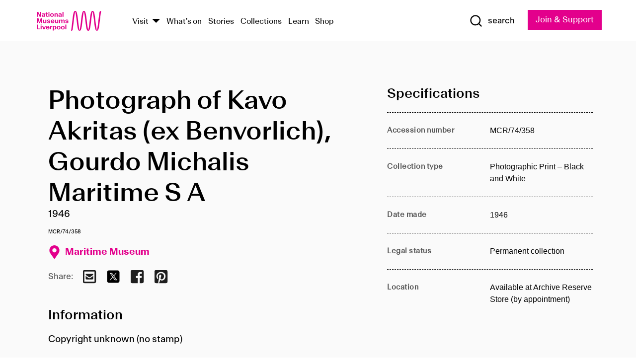

--- FILE ---
content_type: text/html; charset=utf-8
request_url: https://www.liverpoolmuseums.org.uk/artifact/photograph-of-kavo-akritas-ex-benvorlich-gourdo-michalis-maritime-s-0
body_size: 4841
content:
<!DOCTYPE html><html><head><meta charSet="utf-8"/><meta name="viewport" content="width=device-width"/><title>Photograph of Kavo Akritas (ex Benvorlich), Gourdo Michalis Maritime S A | National Museums Liverpool</title><meta name="title" content="Photograph of Kavo Akritas (ex Benvorlich), Gourdo Michalis Maritime S A | National Museums Liverpool"/><meta name="description" content="Copyright unknown (no stamp)"/><meta name="url" content="https://www.liverpoolmuseums.org.uk/artifact/photograph-of-kavo-akritas-ex-benvorlich-gourdo-michalis-maritime-s-0"/><meta property="og:site_name" content="National Museums Liverpool"/><meta property="og:type" content="Artifact"/><meta property="og:url" content="https://www.liverpoolmuseums.org.uk/artifact/photograph-of-kavo-akritas-ex-benvorlich-gourdo-michalis-maritime-s-0"/><meta property="og:title" content="Photograph of Kavo Akritas (ex Benvorlich), Gourdo Michalis Maritime S A"/><meta property="og:description" content="Copyright unknown (no stamp)"/><meta name="twitter:card" content="summary"/><meta name="twitter:title" content="Photograph of Kavo Akritas (ex Benvorlich), Gourdo Michalis Maritime S A"/><meta name="twitter:site" content="@NML_Muse"/><meta name="twitter:description" content="Copyright unknown (no stamp)"/><meta name="twitter:url" content="https://content.liverpoolmuseums.org.uk/artifact/photograph-of-kavo-akritas-ex-benvorlich-gourdo-michalis-maritime-s-0"/><meta property="og:image" content="https://www.liverpoolmuseums.org.uk/static/media/nml-rhodamine-large.jpg"/><meta property="twitter:image" content="https://www.liverpoolmuseums.org.uk/static/media/nml-rhodamine-square.jpg"/><meta name="next-head-count" content="18"/><script src="https://code.jquery.com/jquery-3.5.1.min.js" integrity="sha256-9/aliU8dGd2tb6OSsuzixeV4y/faTqgFtohetphbbj0=" crossorigin="anonymous"></script><script>
              (function(h,o,t,j,a,r){
              h.hj=h.hj||function(){(h.hj.q=h.hj.q||[]).push(arguments)};
              h._hjSettings={hjid:3219582,hjsv:6};
              a=o.getElementsByTagName('head')[0];
              r=o.createElement('script');r.async=1;
              r.src=t+h._hjSettings.hjid+j+h._hjSettings.hjsv;
              a.appendChild(r);
              })(window,document,'https://static.hotjar.com/c/hotjar-','.js?sv=');</script><meta charSet="utf-8"/><link rel="shortcut icon" type="image/x-icon" href="/static/media/favicon.ico"/><script defer="" src="/static/polyfills/svgxuse.min.js"></script><script defer="" src="/static/polyfills/unorm.js"></script><script type="text/javascript">
              _linkedin_partner_id = "6740986";
              window._linkedin_data_partner_ids = window._linkedin_data_partner_ids || [];
              window._linkedin_data_partner_ids.push(_linkedin_partner_id);
            </script><script type="text/javascript">
              (function(l) {
                if (!l) {
                  window.lintrk = function(a, b) { window.lintrk.q.push([a, b]) };
                  window.lintrk.q = [];
                }
                var s = document.getElementsByTagName("script")[0];
                var b = document.createElement("script");
                b.type = "text/javascript";
                b.async = true;
                b.src = "https://snap.licdn.com/li.lms-analytics/insight.min.js";
                s.parentNode.insertBefore(b, s);
              })(window.lintrk);
            </script><noscript><img height="1" width="1" style="display:none" alt="" src="https://px.ads.linkedin.com/collect/?pid=6740986&amp;fmt=gif"/></noscript><link rel="preload" href="/_next/static/css/69a650e1c8d9085a.css" as="style"/><link rel="stylesheet" href="/_next/static/css/69a650e1c8d9085a.css" data-n-g=""/><noscript data-n-css=""></noscript><script defer="" nomodule="" src="/_next/static/chunks/polyfills-c67a75d1b6f99dc8.js"></script><script src="/_next/static/chunks/webpack-d1c608b21d57c472.js" defer=""></script><script src="/_next/static/chunks/framework-d5719ebbbcec5741.js" defer=""></script><script src="/_next/static/chunks/main-c52fcc867bd80df0.js" defer=""></script><script src="/_next/static/chunks/pages/_app-7f8f327192b1f6d2.js" defer=""></script><script src="/_next/static/chunks/75fc9c18-40134325ca6388e2.js" defer=""></script><script src="/_next/static/chunks/2c796e83-7ab690b33a6e2cb9.js" defer=""></script><script src="/_next/static/chunks/26770aaf-e5f75a4589951ba5.js" defer=""></script><script src="/_next/static/chunks/3b9d1622-cb3530196cc04533.js" defer=""></script><script src="/_next/static/chunks/743-6d2ab5d15195f4e7.js" defer=""></script><script src="/_next/static/chunks/853-e7cd37543176a7fa.js" defer=""></script><script src="/_next/static/chunks/278-d902f176211b92d6.js" defer=""></script><script src="/_next/static/chunks/666-3027421fdb5bb7ce.js" defer=""></script><script src="/_next/static/chunks/253-6ee1b430ae4cf66d.js" defer=""></script><script src="/_next/static/chunks/794-f3cae7ad91cb5d07.js" defer=""></script><script src="/_next/static/chunks/2-0d3590ccee6ee82f.js" defer=""></script><script src="/_next/static/chunks/259-887a894390c5e056.js" defer=""></script><script src="/_next/static/chunks/563-79256bec02dde020.js" defer=""></script><script src="/_next/static/chunks/153-4abe4a3e6b4be9e9.js" defer=""></script><script src="/_next/static/chunks/493-b61572e3b7ce598d.js" defer=""></script><script src="/_next/static/chunks/pages/drupal-2abfd4e1db51d38e.js" defer=""></script><script src="/_next/static/ASqhmMd104crkElboZQNn/_buildManifest.js" defer=""></script><script src="/_next/static/ASqhmMd104crkElboZQNn/_ssgManifest.js" defer=""></script><style id="__jsx-897211111">a.jsx-897211111{font-size:1.6rem;}</style><style id="__jsx-2139125512">.button--mailchimp-submit.jsx-2139125512{white-space:nowrap;}</style><style id="__jsx-4154269630">.page-transition-enter{opacity:0;-webkit-transform:translate3d(0,5px,0);-ms-transform:translate3d(0,5px,0);transform:translate3d(0,5px,0);}.page-transition-enter-active{opacity:1;-webkit-transform:translate3d(0,0,0);-ms-transform:translate3d(0,0,0);transform:translate3d(0,0,0);-webkit-transition:opacity 200ms,-webkit-transform 200ms;-webkit-transition:opacity 200ms,transform 200ms;transition:opacity 200ms,transform 200ms;}.page-transition-exit{opacity:1;}.page-transition-exit-active{opacity:0;-webkit-transition:opacity 200ms;transition:opacity 200ms;}</style></head><body><noscript><iframe title="GTM" src="https://www.googletagmanager.com/ns.html?id=GTM-TH4M7B" height="0" width="0" style="display:none;visibility:hidden"></iframe></noscript><div id="__next"><div id="all" class="jsx-4154269630"><header class="section header header--primary" role="banner"><div class="u--in u--lane"><div class="columns is-mobile is-vcentered"><div class="column is-narrow is-hidden-desktop"><button type="button" aria-controls="navi" class="burger burger--squeeze" aria-label="toggle site navigation" aria-expanded="false" data-behaviour="toggle-visibility"><div class="burger__lines" aria-hidden="true"></div><span class="visuallyhidden">toggle site navigation</span></button></div><div class="column is-narrow"><a class="nml-logo" href="/"><span class="nml-logo__small"><img src="/static/images/logos/nml-rhodamine-large.svg" alt="National Museums Liverpool - Homepage"/></span><span class="nml-logo__text vh">National Museums Liverpool</span></a></div><div class="column"><div id="navi" class=""><div class="columns is-gapless is-desktop is-vcentered"><div class="column"><nav id="nav--primary" class="nav nav--primary nav--cms" role="navigation" itemscope="" itemType="https://schema.org/SiteNavigationElement" aria-label="Primary navigation"><h2 class="">Main menu</h2><ul class="menu"><li class="menu__item menu__item--parent
            
            "><a href="/visit">Visit</a><button type="button" aria-controls="subnav" aria-haspopup="true" aria-expanded="false" aria-label="Show Venues" class="toggle toggle--arrow" data-behaviour="toggle-visibility"><span class="visuallyhidden">show venues</span></button><div class="menu__subnav search--hide" id="subnav" aria-hidden="true"><div class="u--lane"><div class="venues venues--text"><a class="venue logo" aria-label="Museum of Liverpool" href="/museum-of-liverpool">Museum of Liverpool</a><a class="venue logo" aria-label="World Museum" href="/world-museum">World Museum</a><a class="venue logo" aria-label="International Slavery Museum" href="/international-slavery-museum">International Slavery Museum</a><a class="venue logo" aria-label="Maritime Museum" href="/maritime-museum">Maritime Museum</a><a class="venue logo" aria-label="Walker Art Gallery" href="/walker-art-gallery">Walker Art Gallery</a><a class="venue logo" aria-label="Sudley House" href="/sudley-house">Sudley House</a><a class="venue logo" aria-label="Lady Lever Art Gallery" href="/lady-lever-art-gallery">Lady Lever Art Gallery</a></div></div></div></li><li class="menu__item "><a href="/whatson">What&#x27;s on</a></li><li class="menu__item "><a href="/stories">Stories</a></li><li class="menu__item "><a href="/collections">Collections</a></li><li class="menu__item "><a href="/learn/schools-home">Learn</a></li><li class="menu__item"><a href="https://national-museums-liverpool.myshopify.com">Shop</a></li></ul></nav></div><div class="column is-narrow is-hidden-touch"><button type="button" aria-controls="search" aria-expanded="false" aria-label="Show Search" class="show-search-toggle toggle" data-behaviour="toggle-visibility"><span class="toggle__icon"><svg xmlns="http://www.w3.org/2000/svg" xmlns:xlink="http://www.w3.org/1999/xlink" class="svg svg--icon" aria-hidden="true" focusable="false"><use xlink:href="/static/images/sprite.svg#glyph-search"></use></svg></span><span class="toggle__text"><span class="visuallyhidden">toggle</span>search</span></button></div></div></div></div><div class="column is-narrow"><a type="button" class="jsx-897211111 button button--special " href="/join-and-support"><span class="jsx-897211111 button__label">Join &amp; Support</span><span class="jsx-897211111 button__triangle"></span></a></div></div></div></header><main class="jsx-4154269630"><div class="page-transition-enter"><section class="section section--artifact section--alt"><div class="u--in u--lane"><div class="section__body"><div class="columns is-variable is-7 is-desktop"><div class="column"><section class="section section--alt"><div class="u--in u--lane"><div><h1 class="h--1">Photograph of Kavo Akritas (ex Benvorlich), Gourdo Michalis Maritime S A</h1><div class="placard__info"></div><div class="placard__uuid">MCR/74/358</div><div></div><div class="placard__info placard__info--share"></div></div><h3 class="artifact__section-header">Information</h3><div class="cms"><div class="section__intro" style="white-space:pre-wrap">Copyright unknown (no stamp)</div></div></div></section></div><div class="column is-5-desktop"><div class="artifact__accordion u--in u--lane"></div></div></div></div></div></section></div></main><footer><section class="section section--venues"><div class="u--in u--lane"><div class="venues "><a class="venue logo" aria-label="Museum of Liverpool" href="/museum-of-liverpool"><svg xmlns="http://www.w3.org/2000/svg" xmlns:xlink="http://www.w3.org/1999/xlink" class="svg svg--icon" aria-hidden="true" focusable="false"><use xlink:href="/static/images/sprite.svg#glyph-venue-ml--v"></use></svg></a><a class="venue logo" aria-label="World Museum" href="/world-museum"><svg xmlns="http://www.w3.org/2000/svg" xmlns:xlink="http://www.w3.org/1999/xlink" class="svg svg--icon" aria-hidden="true" focusable="false"><use xlink:href="/static/images/sprite.svg#glyph-venue-wm--v"></use></svg></a><a class="venue logo" aria-label="International Slavery Museum" href="/international-slavery-museum"><svg xmlns="http://www.w3.org/2000/svg" xmlns:xlink="http://www.w3.org/1999/xlink" class="svg svg--icon" aria-hidden="true" focusable="false"><use xlink:href="/static/images/sprite.svg#glyph-venue-is--v"></use></svg></a><a class="venue logo" aria-label="Maritime Museum" href="/maritime-museum"><svg xmlns="http://www.w3.org/2000/svg" xmlns:xlink="http://www.w3.org/1999/xlink" class="svg svg--icon" aria-hidden="true" focusable="false"><use xlink:href="/static/images/sprite.svg#glyph-venue-mm--v"></use></svg></a><a class="venue logo" aria-label="Walker Art Gallery" href="/walker-art-gallery"><svg xmlns="http://www.w3.org/2000/svg" xmlns:xlink="http://www.w3.org/1999/xlink" class="svg svg--icon" aria-hidden="true" focusable="false"><use xlink:href="/static/images/sprite.svg#glyph-venue-wa--v"></use></svg></a><a class="venue logo" aria-label="Sudley House" href="/sudley-house"><svg xmlns="http://www.w3.org/2000/svg" xmlns:xlink="http://www.w3.org/1999/xlink" class="svg svg--icon" aria-hidden="true" focusable="false"><use xlink:href="/static/images/sprite.svg#glyph-venue-sh--v"></use></svg></a><a class="venue logo" aria-label="Lady Lever Art Gallery" href="/lady-lever-art-gallery"><svg xmlns="http://www.w3.org/2000/svg" xmlns:xlink="http://www.w3.org/1999/xlink" class="svg svg--icon" aria-hidden="true" focusable="false"><use xlink:href="/static/images/sprite.svg#glyph-venue-ll--v"></use></svg></a></div></div></section><section class="section section--bigfoot"><div class="u--in u--lane"><div class="bigfoot"><div class="columns is-mobile is-multiline"><div class="column is-half-touch"><span class="bigfoot__heading">About</span></div><div class="column is-half-touch"><span class="bigfoot__heading">Support</span></div><div class="column is-half-touch"><span class="bigfoot__heading">Resource</span></div><div class="column is-half-touch"><span class="bigfoot__heading">Venue hire</span></div><div class="column is-4-desktop is-full-touch"><span class="bigfoot__heading">Stay in touch</span><p>Receive news about National Museums Liverpool, exhibitions, events and more.</p><fieldset class="jsx-2139125512"><legend aria-hidden="true" class="jsx-2139125512 visuallyhidden">Email Signup</legend><div class="jsx-2139125512 email-input"><label for="email-signup" class="jsx-2139125512 visuallyhidden">Email Address</label><a href="/sign-up" class="jsx-2139125512"><button type="submit" class="jsx-2139125512 button button--solid button--mailchimp-submit">Sign up</button></a></div></fieldset></div></div><div class="bigfoot__social"><div class="social-channels"><div class="columns is-centered"><div class="column is-narrow"><a href="https://www.youtube.com/user/NMLWebTeam" class="channel channel--youtube"><span class="channel__icon"><svg xmlns="http://www.w3.org/2000/svg" xmlns:xlink="http://www.w3.org/1999/xlink" class="svg svg--icon" aria-hidden="true" focusable="false"><use xlink:href="/static/images/sprite.svg#glyph-youtube"></use></svg></span><span class="channel__name">Subscribe to our YouTube Channel</span></a></div></div></div></div></div></div></section><section class="section section--colophon"><div class="u--in u--lane"><div class="colophon"><div class="columns is-mobile"><div class="column has-text-centered-touch"><p>© <!-- -->2026<!-- --> National Museums Liverpool. All rights reserved.</p></div><div class="column has-text-centered-touch is-narrow"><ul class="foot_links"><li><a href="/privacy">Privacy</a></li><li><a href="/modern-slavery-statement">Modern Slavery Statement</a></li><li><a href="/cookies">Cookies</a></li><li><a href="/accessibility">Accessibility Statement</a></li></ul></div></div></div></div></section></footer><button type="button" id="back-to-top" class="" aria-label="Back to top"><svg xmlns="http://www.w3.org/2000/svg" xmlns:xlink="http://www.w3.org/1999/xlink" class="svg svg--icon" aria-hidden="true" focusable="false"><use xlink:href="/static/images/sprite.svg#glyph-arrow-up"></use></svg></button></div></div><script id="__NEXT_DATA__" type="application/json">{"props":{"pageProps":{"data":{"type":"node--artifact","id":"85e77229-9963-4d83-a3f5-f10f9e2a601c","links":{"self":{"href":"https://content.liverpoolmuseums.org.uk/jsonapi/node/artifact/85e77229-9963-4d83-a3f5-f10f9e2a601c?resourceVersion=id%3A72097"},"working-copy":{"href":"https://content.liverpoolmuseums.org.uk/jsonapi/node/artifact/85e77229-9963-4d83-a3f5-f10f9e2a601c?resourceVersion=rel%3Aworking-copy"}},"attributes":{"drupal_internal__nid":66602,"drupal_internal__vid":72097,"langcode":"en","revision_timestamp":"2020-01-23T15:35:51+00:00","status":true,"title":"Photograph of Kavo Akritas (ex Benvorlich), Gourdo Michalis Maritime S A","created":"2020-01-23T15:35:51+00:00","changed":"2025-11-08T08:00:03+00:00","promote":true,"sticky":false,"default_langcode":true,"revision_translation_affected":true,"moderation_state":null,"metatag":null,"metatag_normalized":[{"tag":"meta","attributes":{"name":"title","content":"Photograph of Kavo Akritas (ex Benvorlich), Gourdo Michalis Maritime S A | National Museums Liverpool"}},{"tag":"meta","attributes":{"name":"description","content":"Copyright unknown (no stamp)"}},{"tag":"link","attributes":{"rel":"canonical","href":"https://www.liverpoolmuseums.org.uk/artifact/photograph-of-kavo-akritas-ex-benvorlich-gourdo-michalis-maritime-s-0"}},{"tag":"meta","attributes":{"property":"og:site_name","content":"National Museums Liverpool"}},{"tag":"meta","attributes":{"property":"og:type","content":"Artifact"}},{"tag":"meta","attributes":{"property":"og:url","content":"https://www.liverpoolmuseums.org.uk/artifact/photograph-of-kavo-akritas-ex-benvorlich-gourdo-michalis-maritime-s-0"}},{"tag":"meta","attributes":{"property":"og:title","content":"Photograph of Kavo Akritas (ex Benvorlich), Gourdo Michalis Maritime S A"}},{"tag":"meta","attributes":{"property":"og:description","content":"Copyright unknown (no stamp)"}},{"tag":"meta","attributes":{"name":"twitter:card","content":"summary"}},{"tag":"meta","attributes":{"name":"twitter:title","content":"Photograph of Kavo Akritas (ex Benvorlich), Gourdo Michalis Maritime S A"}},{"tag":"meta","attributes":{"name":"twitter:site","content":"@NML_Muse"}},{"tag":"meta","attributes":{"name":"twitter:description","content":"Copyright unknown (no stamp)"}},{"tag":"meta","attributes":{"name":"twitter:url","content":"https://content.liverpoolmuseums.org.uk/artifact/photograph-of-kavo-akritas-ex-benvorlich-gourdo-michalis-maritime-s-0"}}],"path":{"alias":"/artifact/photograph-of-kavo-akritas-ex-benvorlich-gourdo-michalis-maritime-s-0","pid":7410208,"langcode":"en"},"publish_on":null,"unpublish_on":null,"publish_state":null,"unpublish_state":null,"field_collector":null,"field_credit_line":null,"field_culture":null,"field_datecollected":null,"field_date_collected":"1946","field_description":"Copyright unknown (no stamp)","field_display_on":null,"field_inscription":null,"field_itemname":"Photographic Print – Black and White","field_legal_status":"PERMANENT COLLECTION","field_locationname":"Available at Archive Reserve Store (by appointment)","field_maker":null,"field_materials":null,"field_measurements":null,"field_meta_tags":null,"field_mimsy_id":"540699","field_note":null,"field_number":"MCR/74/358","field_on_display":true,"field_other_numbers":["Accession Number: 1982.1121"],"field_other_people":[],"field_other_places":[],"field_placecollected":null,"field_placemade":null,"field_provenance":[],"field_publications":[],"field_related_events":[],"field_venue_code":"mm","field_whole_part":"ITEM"},"relationships":{"node_type":{"data":{"type":"node_type--node_type","id":"56adde85-2bce-4168-95b9-5c731d7a0706","meta":{"drupal_internal__target_id":"artifact"}},"links":{"related":{"href":"https://content.liverpoolmuseums.org.uk/jsonapi/node/artifact/85e77229-9963-4d83-a3f5-f10f9e2a601c/node_type?resourceVersion=id%3A72097"},"self":{"href":"https://content.liverpoolmuseums.org.uk/jsonapi/node/artifact/85e77229-9963-4d83-a3f5-f10f9e2a601c/relationships/node_type?resourceVersion=id%3A72097"}}},"revision_uid":{"data":{"type":"user--user","id":"05537a0d-b2f4-450a-b177-04d1cce7cc84","meta":{"drupal_internal__target_id":1}},"links":{"related":{"href":"https://content.liverpoolmuseums.org.uk/jsonapi/node/artifact/85e77229-9963-4d83-a3f5-f10f9e2a601c/revision_uid?resourceVersion=id%3A72097"},"self":{"href":"https://content.liverpoolmuseums.org.uk/jsonapi/node/artifact/85e77229-9963-4d83-a3f5-f10f9e2a601c/relationships/revision_uid?resourceVersion=id%3A72097"}}},"uid":{"data":{"type":"user--user","id":"05537a0d-b2f4-450a-b177-04d1cce7cc84","meta":{"drupal_internal__target_id":1}},"links":{"related":{"href":"https://content.liverpoolmuseums.org.uk/jsonapi/node/artifact/85e77229-9963-4d83-a3f5-f10f9e2a601c/uid?resourceVersion=id%3A72097"},"self":{"href":"https://content.liverpoolmuseums.org.uk/jsonapi/node/artifact/85e77229-9963-4d83-a3f5-f10f9e2a601c/relationships/uid?resourceVersion=id%3A72097"}}},"field_add_paragraph":{"data":[],"links":{"related":{"href":"https://content.liverpoolmuseums.org.uk/jsonapi/node/artifact/85e77229-9963-4d83-a3f5-f10f9e2a601c/field_add_paragraph?resourceVersion=id%3A72097"},"self":{"href":"https://content.liverpoolmuseums.org.uk/jsonapi/node/artifact/85e77229-9963-4d83-a3f5-f10f9e2a601c/relationships/field_add_paragraph?resourceVersion=id%3A72097"}}},"field_collections":{"data":[{"type":"node--collection","id":"25e7f19e-d684-465b-8147-80d644c06197","meta":{"drupal_internal__target_id":49506}}],"links":{"related":{"href":"https://content.liverpoolmuseums.org.uk/jsonapi/node/artifact/85e77229-9963-4d83-a3f5-f10f9e2a601c/field_collections?resourceVersion=id%3A72097"},"self":{"href":"https://content.liverpoolmuseums.org.uk/jsonapi/node/artifact/85e77229-9963-4d83-a3f5-f10f9e2a601c/relationships/field_collections?resourceVersion=id%3A72097"}}},"field_curated_by":{"data":null,"links":{"related":{"href":"https://content.liverpoolmuseums.org.uk/jsonapi/node/artifact/85e77229-9963-4d83-a3f5-f10f9e2a601c/field_curated_by?resourceVersion=id%3A72097"},"self":{"href":"https://content.liverpoolmuseums.org.uk/jsonapi/node/artifact/85e77229-9963-4d83-a3f5-f10f9e2a601c/relationships/field_curated_by?resourceVersion=id%3A72097"}}},"field_image_object":{"data":[],"links":{"related":{"href":"https://content.liverpoolmuseums.org.uk/jsonapi/node/artifact/85e77229-9963-4d83-a3f5-f10f9e2a601c/field_image_object?resourceVersion=id%3A72097"},"self":{"href":"https://content.liverpoolmuseums.org.uk/jsonapi/node/artifact/85e77229-9963-4d83-a3f5-f10f9e2a601c/relationships/field_image_object?resourceVersion=id%3A72097"}}},"field_interest_categories":{"data":[],"links":{"related":{"href":"https://content.liverpoolmuseums.org.uk/jsonapi/node/artifact/85e77229-9963-4d83-a3f5-f10f9e2a601c/field_interest_categories?resourceVersion=id%3A72097"},"self":{"href":"https://content.liverpoolmuseums.org.uk/jsonapi/node/artifact/85e77229-9963-4d83-a3f5-f10f9e2a601c/relationships/field_interest_categories?resourceVersion=id%3A72097"}}},"field_themes":{"data":[],"links":{"related":{"href":"https://content.liverpoolmuseums.org.uk/jsonapi/node/artifact/85e77229-9963-4d83-a3f5-f10f9e2a601c/field_themes?resourceVersion=id%3A72097"},"self":{"href":"https://content.liverpoolmuseums.org.uk/jsonapi/node/artifact/85e77229-9963-4d83-a3f5-f10f9e2a601c/relationships/field_themes?resourceVersion=id%3A72097"}}},"field_venue":{"data":{"type":"node--venue","id":"570b9ddd-7525-496c-8a04-aa462b5231ea","meta":{"drupal_internal__target_id":12}},"links":{"related":{"href":"https://content.liverpoolmuseums.org.uk/jsonapi/node/artifact/85e77229-9963-4d83-a3f5-f10f9e2a601c/field_venue?resourceVersion=id%3A72097"},"self":{"href":"https://content.liverpoolmuseums.org.uk/jsonapi/node/artifact/85e77229-9963-4d83-a3f5-f10f9e2a601c/relationships/field_venue?resourceVersion=id%3A72097"}}}}},"relationships":{"node_type":{"data":{"type":"node_type--node_type","id":"56adde85-2bce-4168-95b9-5c731d7a0706","meta":{"drupal_internal__target_id":"artifact"}},"links":{"related":{"href":"https://content.liverpoolmuseums.org.uk/jsonapi/node/artifact/85e77229-9963-4d83-a3f5-f10f9e2a601c/node_type?resourceVersion=id%3A72097"},"self":{"href":"https://content.liverpoolmuseums.org.uk/jsonapi/node/artifact/85e77229-9963-4d83-a3f5-f10f9e2a601c/relationships/node_type?resourceVersion=id%3A72097"}}},"revision_uid":{"data":{"type":"user--user","id":"05537a0d-b2f4-450a-b177-04d1cce7cc84","meta":{"drupal_internal__target_id":1}},"links":{"related":{"href":"https://content.liverpoolmuseums.org.uk/jsonapi/node/artifact/85e77229-9963-4d83-a3f5-f10f9e2a601c/revision_uid?resourceVersion=id%3A72097"},"self":{"href":"https://content.liverpoolmuseums.org.uk/jsonapi/node/artifact/85e77229-9963-4d83-a3f5-f10f9e2a601c/relationships/revision_uid?resourceVersion=id%3A72097"}}},"uid":{"data":{"type":"user--user","id":"05537a0d-b2f4-450a-b177-04d1cce7cc84","meta":{"drupal_internal__target_id":1}},"links":{"related":{"href":"https://content.liverpoolmuseums.org.uk/jsonapi/node/artifact/85e77229-9963-4d83-a3f5-f10f9e2a601c/uid?resourceVersion=id%3A72097"},"self":{"href":"https://content.liverpoolmuseums.org.uk/jsonapi/node/artifact/85e77229-9963-4d83-a3f5-f10f9e2a601c/relationships/uid?resourceVersion=id%3A72097"}}},"field_add_paragraph":{"data":[],"links":{"related":{"href":"https://content.liverpoolmuseums.org.uk/jsonapi/node/artifact/85e77229-9963-4d83-a3f5-f10f9e2a601c/field_add_paragraph?resourceVersion=id%3A72097"},"self":{"href":"https://content.liverpoolmuseums.org.uk/jsonapi/node/artifact/85e77229-9963-4d83-a3f5-f10f9e2a601c/relationships/field_add_paragraph?resourceVersion=id%3A72097"}}},"field_collections":{"data":[{"type":"node--collection","id":"25e7f19e-d684-465b-8147-80d644c06197","meta":{"drupal_internal__target_id":49506}}],"links":{"related":{"href":"https://content.liverpoolmuseums.org.uk/jsonapi/node/artifact/85e77229-9963-4d83-a3f5-f10f9e2a601c/field_collections?resourceVersion=id%3A72097"},"self":{"href":"https://content.liverpoolmuseums.org.uk/jsonapi/node/artifact/85e77229-9963-4d83-a3f5-f10f9e2a601c/relationships/field_collections?resourceVersion=id%3A72097"}}},"field_curated_by":{"data":null,"links":{"related":{"href":"https://content.liverpoolmuseums.org.uk/jsonapi/node/artifact/85e77229-9963-4d83-a3f5-f10f9e2a601c/field_curated_by?resourceVersion=id%3A72097"},"self":{"href":"https://content.liverpoolmuseums.org.uk/jsonapi/node/artifact/85e77229-9963-4d83-a3f5-f10f9e2a601c/relationships/field_curated_by?resourceVersion=id%3A72097"}}},"field_image_object":{"data":[],"links":{"related":{"href":"https://content.liverpoolmuseums.org.uk/jsonapi/node/artifact/85e77229-9963-4d83-a3f5-f10f9e2a601c/field_image_object?resourceVersion=id%3A72097"},"self":{"href":"https://content.liverpoolmuseums.org.uk/jsonapi/node/artifact/85e77229-9963-4d83-a3f5-f10f9e2a601c/relationships/field_image_object?resourceVersion=id%3A72097"}}},"field_interest_categories":{"data":[],"links":{"related":{"href":"https://content.liverpoolmuseums.org.uk/jsonapi/node/artifact/85e77229-9963-4d83-a3f5-f10f9e2a601c/field_interest_categories?resourceVersion=id%3A72097"},"self":{"href":"https://content.liverpoolmuseums.org.uk/jsonapi/node/artifact/85e77229-9963-4d83-a3f5-f10f9e2a601c/relationships/field_interest_categories?resourceVersion=id%3A72097"}}},"field_themes":{"data":[],"links":{"related":{"href":"https://content.liverpoolmuseums.org.uk/jsonapi/node/artifact/85e77229-9963-4d83-a3f5-f10f9e2a601c/field_themes?resourceVersion=id%3A72097"},"self":{"href":"https://content.liverpoolmuseums.org.uk/jsonapi/node/artifact/85e77229-9963-4d83-a3f5-f10f9e2a601c/relationships/field_themes?resourceVersion=id%3A72097"}}},"field_venue":{"data":{"type":"node--venue","id":"570b9ddd-7525-496c-8a04-aa462b5231ea","meta":{"drupal_internal__target_id":12}},"links":{"related":{"href":"https://content.liverpoolmuseums.org.uk/jsonapi/node/artifact/85e77229-9963-4d83-a3f5-f10f9e2a601c/field_venue?resourceVersion=id%3A72097"},"self":{"href":"https://content.liverpoolmuseums.org.uk/jsonapi/node/artifact/85e77229-9963-4d83-a3f5-f10f9e2a601c/relationships/field_venue?resourceVersion=id%3A72097"}}}},"venueRef":"570b9ddd-7525-496c-8a04-aa462b5231ea","paragraphs":[],"metatags":[{"content":"Photograph of Kavo Akritas (ex Benvorlich), Gourdo Michalis Maritime S A | National Museums Liverpool","name":"title"},{"content":"Copyright unknown (no stamp)","name":"description"},{"name":"url","content":"https://www.liverpoolmuseums.org.uk/artifact/photograph-of-kavo-akritas-ex-benvorlich-gourdo-michalis-maritime-s-0"},{"content":"National Museums Liverpool","property":"og:site_name"},{"content":"Artifact","property":"og:type"},{"content":"https://www.liverpoolmuseums.org.uk/artifact/photograph-of-kavo-akritas-ex-benvorlich-gourdo-michalis-maritime-s-0","property":"og:url"},{"content":"Photograph of Kavo Akritas (ex Benvorlich), Gourdo Michalis Maritime S A","property":"og:title"},{"content":"Copyright unknown (no stamp)","property":"og:description"},{"content":"summary","name":"twitter:card"},{"content":"Photograph of Kavo Akritas (ex Benvorlich), Gourdo Michalis Maritime S A","name":"twitter:title"},{"content":"@NML_Muse","name":"twitter:site"},{"content":"Copyright unknown (no stamp)","name":"twitter:description"},{"content":"https://content.liverpoolmuseums.org.uk/artifact/photograph-of-kavo-akritas-ex-benvorlich-gourdo-michalis-maritime-s-0","name":"twitter:url"}]}},"page":"/drupal","query":{"reqPath":"/artifact/photograph-of-kavo-akritas-ex-benvorlich-gourdo-michalis-maritime-s-0","nodeType":"node--artifact"},"buildId":"ASqhmMd104crkElboZQNn","isFallback":false,"customServer":true,"gip":true,"appGip":true,"scriptLoader":[]}</script></body></html>

--- FILE ---
content_type: image/svg+xml
request_url: https://www.liverpoolmuseums.org.uk/static/images/logos/nml-rhodamine-large.svg
body_size: 5026
content:
<svg xmlns="http://www.w3.org/2000/svg" viewBox="0 0 6322.26 1958.55"><defs><style>.a{fill:#e3008c;}</style></defs><path class="a" d="M6788.35,466.91a165.65,165.65,0,0,0-163.86,141.42c-34.1,230.5-87.22,629-109.85,829.94-23.67,210.09-48.14,427.33-76.93,596-26.66,156.19-50.57,355.14-66.25,390-15.66-34.9-39.57-233.84-66.24-390-28.77-168.69-53.24-385.94-76.91-596-82.65-734-128.56-971.33-284.06-971.33s-201.4,237.34-284.05,971.36c-23.66,210.09-48.12,427.33-76.91,596-19.77,115.83-38,238.57-52.52,281.62-4.43,13.14-23,13.14-27.41,0-14.51-43.05-32.76-165.8-52.53-281.63-28.79-168.69-53.25-385.94-76.92-596-82.65-734-128.55-971.33-284-971.33s-201.42,237.33-284.08,971.33c-23.67,210.09-48.13,427.34-76.92,596-26.67,156.23-50.59,355.14-66.25,390.06-15.67-34.83-39.6-233.78-66.27-390-28.8-168.68-53.27-385.94-76.94-596-82.67-734-128.59-971.33-284.1-971.33s-201.46,237.33-284.16,971.32c-19.34,171.6-102.91,836.45-125.23,987.23h0a162.75,162.75,0,0,0,161.32-141.21c32.11-240.39,87.53-676.73,104.82-830.15,23.68-210.09,48.15-427.34,77-596,19.79-115.91,38.06-238.66,52.57-281.69,4.43-13.14,23-13.14,27.41,0,14.51,43,32.78,165.79,52.57,281.7,28.79,168.69,53.27,385.93,76.93,596,82.68,734,128.6,971.33,284.12,971.33S4864,2188.13,4946.69,1454.1c23.67-210.09,48.14-427.34,76.93-596,19.77-115.83,38-238.58,52.54-281.61,4.43-13.14,23-13.14,27.4,0,14.51,43,32.76,165.78,52.53,281.61,28.79,168.69,53.25,385.93,76.92,596,82.65,734,128.55,971.36,284.06,971.36s201.39-237.32,284-971.32c23.66-210.1,48.13-427.34,76.92-596,19.77-115.83,38-238.58,52.53-281.62,4.43-13.14,23-13.14,27.41,0,14.5,43,32.76,165.79,52.53,281.62,28.78,168.69,53.24,385.93,76.91,596,82.66,734,128.56,971.33,284.06,971.33s201.42-237.32,284.08-971.32c23.67-210.1,101.24-811.48,132.81-987.23ZM554.12,810.39l-1.91-114.72h.64L732.39,1037.6H858.55V570.47H770.21V797.68l2.22,114.72h-.63L591.62,570.47H466.1V1037.6h88Zm415.43,211.32a119.83,119.83,0,0,0,39.08,19.22,166.29,166.29,0,0,0,47,6.52,183.83,183.83,0,0,0,38-3.66,125.15,125.15,0,0,0,31.3-10.79,114.54,114.54,0,0,0,25.43-17.65,98.11,98.11,0,0,0,19.06-23.83c.21,4.25.48,8.53.8,12.87s.63,8.58,1,12.71.74,7.95,1.27,11.45,1,6.51,1.43,9H1266q-2.87-10.49-4.93-21.77t-3.34-23.67q-1.27-12.39-1.59-26.54t-.31-30.34l.63-97.56q.32-39.72-10.32-67.05T1216,726.19q-19.55-17.18-48-25t-64-7.79q-35.6,0-63.55,8.58t-47.19,23.68A109.08,109.08,0,0,0,963,762.25a131.06,131.06,0,0,0-13.51,47.19h96q.32-14.61,4.29-25.11a48.17,48.17,0,0,1,11.28-17.63,45.87,45.87,0,0,1,17.64-10.65,74,74,0,0,1,23.67-3.49,67.86,67.86,0,0,1,24.15,4,42.51,42.51,0,0,1,17.64,12.39q7.15,8.43,11.12,21.3t4,30.66v10.28a878.45,878.45,0,0,0-91.83,10.22q-41.94,7.15-71.82,20.65t-45.92,34.8q-16,21.3-16,52.11v.64q0,23.19,9.53,41.31A91.62,91.62,0,0,0,969.55,1021.71Zm65.14-77.53q0-15.25,7.78-25.74t24-17.48q16.21-7,40.52-11,23.58-3.86,55.13-5.76v22.12a120.43,120.43,0,0,1-2.7,26.54,96.94,96.94,0,0,1-7.3,21.28,58.53,58.53,0,0,1-11.61,16.21,71.16,71.16,0,0,1-15.25,11.44,63.89,63.89,0,0,1-18,6.68,95.61,95.61,0,0,1-19.86,2.06,70,70,0,0,1-21.61-3.18,49.09,49.09,0,0,1-16.84-9,38.4,38.4,0,0,1-10.65-14.3,47.8,47.8,0,0,1-3.65-19.23ZM1351,928.92q0,29.25,6.2,49.74t20.5,33.52q14.29,13,38.13,19.23t58.79,6.19h42.9V967.38h-20.34a103.59,103.59,0,0,1-21.13-1.91,32.81,32.81,0,0,1-15.1-7.16q-6-5.23-9.21-14.93t-3.18-25.26V776.71h70.54V706.48h-70.54V617.19H1351v89.29h-48v70.23h48Zm342.66-222.44h-97.88V1037.6h97.88Zm0-136h-97.88v86.12h97.88Zm120.21,428.05q23.2,23.19,56.09,36.06t73.88,12.87q41.31,0,74.36-12.87t56.09-36.06q23-23.21,35.27-55.77t12.24-71.34v-.64q0-39.09-12.24-71.34a158,158,0,0,0-35.27-55.61q-23-23.36-56.09-36.22t-74.36-12.88q-41,0-73.88,12.88t-56.09,36.22a156.71,156.71,0,0,0-35.43,55.61q-12.24,32.25-12.23,71.34v.64q0,38.77,12.23,71.34A154.67,154.67,0,0,0,1813.83,998.52Zm53.71-127.75q0-26.37,4.76-47.19t14.3-35.27a66.45,66.45,0,0,1,23.84-22.25q14.3-7.78,33.68-7.78,19.07,0,33.53,7.78a64.85,64.85,0,0,1,23.83,22.25q9.36,14.46,14.3,35.27t4.92,47.19v.32q0,26.37-4.92,47.19t-14.3,35.43A63,63,0,0,1,1977.65,976q-14.48,7.63-33.53,7.63-19.38,0-33.68-7.63a64.56,64.56,0,0,1-23.84-22.24q-9.52-14.61-14.3-35.43t-4.76-47.19Zm424.95-24.15q0-20.34,3.66-35.59t11.28-25.58A47,47,0,0,1,2326.66,770q11.6-5.09,27.16-5.09,15.25,0,26.7,5.09a47.26,47.26,0,0,1,19.06,15.41q7.64,10.34,11.28,25.58t3.66,35.59v191h97.87V832.32q0-31.77-7.15-56.88t-21.76-42.74a93.44,93.44,0,0,0-36.87-26.85q-22.24-9.23-52.11-9.22a154.75,154.75,0,0,0-34.32,3.49,114.28,114.28,0,0,0-27.65,10,102.6,102.6,0,0,0-22.4,15.89,125.54,125.54,0,0,0-17.64,20.5v-40h-97.87V1037.6h97.87Zm317.23,175.09a119.88,119.88,0,0,0,39.09,19.22,166.19,166.19,0,0,0,47,6.52,183.83,183.83,0,0,0,38-3.66,125.29,125.29,0,0,0,31.3-10.79,114.71,114.71,0,0,0,25.42-17.65,98.16,98.16,0,0,0,19.07-23.83c.21,4.25.47,8.53.79,12.87s.64,8.58,1,12.71.74,7.95,1.27,11.45,1,6.51,1.43,9h92.15q-2.86-10.49-4.92-21.77t-3.34-23.67q-1.28-12.39-1.59-26.54t-.32-30.34l.64-97.56q.32-39.72-10.33-67.05t-30.19-44.48q-19.55-17.18-48-25t-64-7.79q-35.59,0-63.56,8.58t-47.18,23.68a109,109,0,0,0-30.19,36.54,130.86,130.86,0,0,0-13.51,47.19h96q.32-14.61,4.29-25.11a47.91,47.91,0,0,1,11.28-17.63,45.91,45.91,0,0,1,17.63-10.65,74.07,74.07,0,0,1,23.68-3.49,67.9,67.9,0,0,1,24.15,4,42.58,42.58,0,0,1,17.64,12.39q7.14,8.43,11.12,21.3t4,30.66v10.28a878.35,878.35,0,0,0-91.84,10.22q-41.94,7.15-71.82,20.65t-45.91,34.8q-16.05,21.3-16.05,52.11v.64q0,23.19,9.54,41.31A91.7,91.7,0,0,0,2609.72,1021.71Zm65.14-77.53q0-15.25,7.79-25.74t24-17.48q16.2-7,40.52-11c15.71-2.57,34.13-4.48,55.13-5.76v22.12a120.43,120.43,0,0,1-2.7,26.54,96.42,96.42,0,0,1-7.31,21.28,58.29,58.29,0,0,1-11.6,16.21,71.41,71.41,0,0,1-15.25,11.44,64,64,0,0,1-18,6.68,95.47,95.47,0,0,1-19.86,2.06,70,70,0,0,1-21.61-3.18,49.27,49.27,0,0,1-16.84-9,38.37,38.37,0,0,1-10.64-14.3,47.8,47.8,0,0,1-3.66-19.23Zm401.76-373.71h-97.87V1037.6h97.87ZM553.8,1463.15l-1.27-169.37h.64l114.08,367.34H770.84l111.86-367h.63l-1.58,169.05v198h95.33V1194H831.85l-107.4,361.3h-.64L614.5,1194H466.1v467.12h87.7Zm670.6,139.18q-15.27,0-26.7-5.08a46,46,0,0,1-18.91-15.41q-7.47-10.32-11.28-25.58T1163.7,1521V1330h-97.87v205q0,31.77,7.14,56.88t21.77,42.9a91.45,91.45,0,0,0,36.71,26.85q22.08,9.06,52.27,9.06a154.12,154.12,0,0,0,34.32-3.5,108.7,108.7,0,0,0,27.8-10.32,106.6,106.6,0,0,0,22.57-16.37,112.29,112.29,0,0,0,17.31-21v41.62h97.56V1330h-97.56v191a152.65,152.65,0,0,1-3.65,35.27q-3.66,15.26-11.28,25.58a47,47,0,0,1-19.22,15.41Q1240,1602.34,1224.4,1602.33Zm513.13-107.08q-15.1-12.07-36.55-20a325.55,325.55,0,0,0-48.14-13.35L1602,1451.71a157.29,157.29,0,0,1-21.29-5.88,51.53,51.53,0,0,1-15.26-8.26,34.25,34.25,0,0,1-9.21-11.28,32.23,32.23,0,0,1-3.18-14.62V1411a30.18,30.18,0,0,1,3.81-15.25,35.07,35.07,0,0,1,10.65-11.44A51.44,51.44,0,0,1,1584,1377a80.24,80.24,0,0,1,20.5-2.55,83,83,0,0,1,21.77,2.71,47.91,47.91,0,0,1,17.16,8.25,47.34,47.34,0,0,1,12.07,14.31,73.06,73.06,0,0,1,7.47,20.81h94.38q-4.46-25.1-16.68-44.33a108.62,108.62,0,0,0-31.78-32.25q-19.54-13-45.92-19.39t-58.79-6.35q-31.77,0-58.47,7.47t-46.24,21q-19.53,13.51-30.34,32.41a82.67,82.67,0,0,0-10.81,41.79v.63a91.73,91.73,0,0,0,7,36.39,83.79,83.79,0,0,0,20.34,28.76q13.35,12.39,32.73,21.29a205.19,205.19,0,0,0,43.54,14l52.43,10.49a199.77,199.77,0,0,1,24.94,6.19,80,80,0,0,1,19.07,8.74,35.47,35.47,0,0,1,11.76,12.08q4,7,4,17.16v.63a32.74,32.74,0,0,1-1.9,11.28,28.76,28.76,0,0,1-5.41,9.22,38.46,38.46,0,0,1-8.58,7.15,51.57,51.57,0,0,1-11.44,5.25,86,86,0,0,1-13.82,3.17,104.77,104.77,0,0,1-15.41,1.11,91.19,91.19,0,0,1-26.06-3.49,59.52,59.52,0,0,1-20.34-10.33,52.37,52.37,0,0,1-14-17.32,87.3,87.3,0,0,1-7.94-24.15h-94.38a117.1,117.1,0,0,0,14.77,45.76,111.54,111.54,0,0,0,32.42,35.27q20.49,14.63,49.25,22.72t65.3,8.11q34,0,62-7.48t48-21.28a100.44,100.44,0,0,0,31.15-33.68q11.11-19.86,11.12-44.65v-.64q0-22.24-8.11-39.08A82.48,82.48,0,0,0,1737.53,1495.25Zm379.82,145.06a136.19,136.19,0,0,0,35.28-34.8,146.6,146.6,0,0,0,20.49-43.53h-95.65a65.53,65.53,0,0,1-25.9,34.48,65.77,65.77,0,0,1-20.33,8.9,99,99,0,0,1-25,3q-19.38,0-34.79-7.46a68.62,68.62,0,0,1-25.9-21.93q-10.49-14.46-15.89-35.75a157.65,157.65,0,0,1-4.12-26.37h252v-.32q1.59-42.27-8.74-78.49t-32.25-62.92q-21.93-26.7-55.77-41.78t-79-15.1q-37.5,0-69.75,12.24a162.34,162.34,0,0,0-55.93,35.1q-23.67,22.89-37,55.3t-13.34,72.77v.64q0,39.4,12.23,72a157.11,157.11,0,0,0,35.27,55.93q23,23.35,56.09,36.06t74.68,12.72q35.27,0,63.55-8T2117.35,1640.31Zm-172.39-236a59.84,59.84,0,0,1,25-20.33,81.5,81.5,0,0,1,32.57-6.36,75.57,75.57,0,0,1,30.82,6,69.85,69.85,0,0,1,23.36,16.53,71.45,71.45,0,0,1,14.93,25.73,122,122,0,0,1,6.2,33.37v.31H1926.16a151.67,151.67,0,0,1,3.23-19.38Q1934.79,1418.34,1945,1404.36Zm519.65,256.76h97.55V1330h-97.55v191q0,20-3.66,35.27t-11.28,25.58a47,47,0,0,1-19.22,15.41q-11.61,5.09-27.17,5.08-15.26,0-26.7-5.08a46,46,0,0,1-18.9-15.41q-7.47-10.32-11.29-25.58t-3.81-35.27V1330h-97.87v205q0,31.77,7.15,56.88t21.76,42.9a91.52,91.52,0,0,0,36.71,26.85q22.08,9.06,52.27,9.06a154.12,154.12,0,0,0,34.32-3.5,108.78,108.78,0,0,0,27.81-10.32,106.79,106.79,0,0,0,22.56-16.37,112.73,112.73,0,0,0,17.32-21Zm404.29,0h97.88V1470.46a152,152,0,0,1,3.49-34.16q3.49-15.09,10.65-25.74a47.17,47.17,0,0,1,18.9-16.36q11.76-5.73,28-5.72,15.55,0,27,5.08a47.19,47.19,0,0,1,19.06,15.41q7.63,10.33,11.29,25.58t3.65,35.59v191h97.56V1455.84q0-31.77-7-56.87t-21.61-42.75a93.54,93.54,0,0,0-36.87-26.85q-22.24-9.21-52.43-9.22a167,167,0,0,0-34.63,3.5,120.29,120.29,0,0,0-31.31,11.28,125.16,125.16,0,0,0-27.17,19.38,126.56,126.56,0,0,0-21.92,27.49,105.19,105.19,0,0,0-15.89-26.37,89.4,89.4,0,0,0-22.72-19.39,104.9,104.9,0,0,0-29.71-11.91,168.4,168.4,0,0,0-70.55-.48,114.17,114.17,0,0,0-27.65,10,102.4,102.4,0,0,0-22.4,15.89,124.51,124.51,0,0,0-17.63,20.49v-40H2649v331.11h97.88v-191q0-20.33,3.65-35.59t11.28-25.58a47,47,0,0,1,19.23-15.41q11.6-5.07,27.17-5.08,15.26,0,26.69,5.08A47.29,47.29,0,0,1,2854,1409q7.62,10.33,11.28,25.58t3.65,35.59v191Zm689.19-136.95a82.62,82.62,0,0,0-23.2-28.92q-15.1-12.07-36.55-20a325.55,325.55,0,0,0-48.14-13.35l-50.84-10.17a157.29,157.29,0,0,1-21.29-5.88,51.53,51.53,0,0,1-15.26-8.26,34.25,34.25,0,0,1-9.21-11.28,32.23,32.23,0,0,1-3.18-14.62V1411a30.08,30.08,0,0,1,3.82-15.25,34.93,34.93,0,0,1,10.64-11.44,51.44,51.44,0,0,1,16.52-7.31,80.3,80.3,0,0,1,20.5-2.55,83,83,0,0,1,21.77,2.71,47.91,47.91,0,0,1,17.16,8.25,47.06,47.06,0,0,1,12.07,14.31,73.06,73.06,0,0,1,7.47,20.81h94.38q-4.45-25.1-16.68-44.33a108.5,108.5,0,0,0-31.78-32.25q-19.54-13-45.92-19.39t-58.79-6.35q-31.77,0-58.47,7.47t-46.23,21q-19.55,13.51-30.35,32.41a82.66,82.66,0,0,0-10.8,41.79v.63q0,20,7,36.39a83.93,83.93,0,0,0,20.34,28.76q13.35,12.39,32.73,21.29a205.37,205.37,0,0,0,43.54,14l52.43,10.49a199.94,199.94,0,0,1,24.95,6.19,80.11,80.11,0,0,1,19.06,8.74,35.47,35.47,0,0,1,11.76,12.08q4,7,4,17.16v.63a32.74,32.74,0,0,1-1.9,11.28,28.58,28.58,0,0,1-5.41,9.22,38.46,38.46,0,0,1-8.58,7.15,51.57,51.57,0,0,1-11.44,5.25,86,86,0,0,1-13.82,3.17,104.77,104.77,0,0,1-15.41,1.11,91.24,91.24,0,0,1-26.06-3.49,59.52,59.52,0,0,1-20.34-10.33,52.37,52.37,0,0,1-14-17.32,87.3,87.3,0,0,1-7.94-24.15h-94.38a117.1,117.1,0,0,0,14.77,45.76,111.54,111.54,0,0,0,32.42,35.27q20.49,14.63,49.25,22.72T3414,1671q34,0,62-7.48t48-21.28a100.44,100.44,0,0,0,31.15-33.68q11.11-19.86,11.12-44.65v-.64Q3566.19,1541,3558.09,1524.17ZM567.47,1817.52H466.1v467.13H765.39v-76.9H567.47Zm254.79,467.13h97.87V1953.53H822.26Zm0-381h97.87v-86.12H822.26Zm338.47,288.19-86.8-238.3H970.66l130.92,331.12h103.6l130.6-331.12H1249Zm497.6-193.18q-21.93-26.7-55.77-41.78t-79-15.1q-37.5,0-69.75,12.24a162.12,162.12,0,0,0-55.93,35.11q-23.67,22.88-37,55.29t-13.35,72.78v.63q0,39.41,12.24,72a157.15,157.15,0,0,0,35.27,55.92q23,23.36,56.08,36.07t74.68,12.71q35.28,0,63.56-7.94t49.73-22.72a136.15,136.15,0,0,0,35.27-34.8,146.32,146.32,0,0,0,20.5-43.54h-95.65a65.57,65.57,0,0,1-25.9,34.48,65.59,65.59,0,0,1-20.34,8.9,98.81,98.81,0,0,1-24.94,3q-19.39,0-34.8-7.47a68.52,68.52,0,0,1-25.9-21.93q-10.48-14.46-15.89-35.74a159,159,0,0,1-4.12-26.38h252v-.32q1.58-42.26-8.74-78.49T1658.33,1998.65Zm-58.79,84.53H1447.9a152.84,152.84,0,0,1,3.23-19.38q5.4-21.93,15.58-35.92a59.88,59.88,0,0,1,24.94-20.33,81.71,81.71,0,0,1,32.57-6.35,75.62,75.62,0,0,1,30.83,6,70,70,0,0,1,23.35,16.53,71.6,71.6,0,0,1,14.94,25.74,122.35,122.35,0,0,1,6.2,33.36Zm331.58-128.53a105.14,105.14,0,0,0-29.55,16.2,109.49,109.49,0,0,0-22.72,24.15,151.13,151.13,0,0,0-15.89,29.71v-71.18h-96v331.12h97.87V2125.44q0-23.82,6-39.87t17.16-25.75a65.52,65.52,0,0,1,26.85-13.82,138.41,138.41,0,0,1,35.11-4.13h22.56v-93.11h-6A104.09,104.09,0,0,0,1931.12,1954.65Zm423.27,68.63a159.46,159.46,0,0,0-23.51-34.48,137.63,137.63,0,0,0-29.71-25,135.25,135.25,0,0,0-34-15.09,132.68,132.68,0,0,0-36.54-5.08,151.83,151.83,0,0,0-35.75,4,124,124,0,0,0-29.87,11.28,104.38,104.38,0,0,0-23.68,17.32,100.32,100.32,0,0,0-17.15,22.4v-45.12h-97.88V2407h97.88V2239.53a107,107,0,0,0,17.15,22.24,101.44,101.44,0,0,0,23.68,17.48,123.52,123.52,0,0,0,29.87,11.27,151.29,151.29,0,0,0,35.75,4,133.29,133.29,0,0,0,36.38-5.08,134.75,134.75,0,0,0,34.17-15.1,137.58,137.58,0,0,0,29.71-24.94,159.46,159.46,0,0,0,23.51-34.48,188.28,188.28,0,0,0,15.57-43.54,229.65,229.65,0,0,0,5.56-52v-.64a229.07,229.07,0,0,0-5.56-52.11A188.81,188.81,0,0,0,2354.39,2023.28Zm-81.51,96.13a209,209,0,0,1-2.38,32.57,128.84,128.84,0,0,1-7.31,27.48,102.3,102.3,0,0,1-11.6,21.77,70.07,70.07,0,0,1-14.93,15.57,66.67,66.67,0,0,1-18.27,9.69,66,66,0,0,1-42.43,0,66.81,66.81,0,0,1-33.68-25.26,93.1,93.1,0,0,1-11.28-21.77,149.57,149.57,0,0,1-7.15-27.48,195.76,195.76,0,0,1-2.54-32.57v-.64a194.4,194.4,0,0,1,2.54-32.89,150.84,150.84,0,0,1,7.15-27.17,93.42,93.42,0,0,1,11.28-21.76,68.33,68.33,0,0,1,15.09-15.58,70,70,0,0,1,18.43-9.69,64,64,0,0,1,21.14-3.49,64.93,64.93,0,0,1,21.45,3.49,67.49,67.49,0,0,1,18.27,9.69,70.13,70.13,0,0,1,14.93,15.58,102.7,102.7,0,0,1,11.6,21.76,129.47,129.47,0,0,1,7.31,27.17,207.54,207.54,0,0,1,2.38,32.89ZM2737,1990.87q-23-23.36-56.08-36.22t-74.36-12.88q-41,0-73.89,12.88t-56.08,36.22a156.73,156.73,0,0,0-35.44,55.61q-12.23,32.25-12.23,71.34v.64q0,38.76,12.23,71.34t35.44,55.76q23.19,23.21,56.08,36.07t73.89,12.87q41.31,0,74.36-12.87t56.08-36.07q23-23.19,35.27-55.76t12.24-71.34v-.64q0-39.09-12.24-71.34A157.73,157.73,0,0,0,2737,1990.87Zm-53.54,127.27q0,26.37-4.93,47.18t-14.3,35.44a63.05,63.05,0,0,1-23.83,22.24q-14.46,7.62-33.53,7.63-19.38,0-33.68-7.63a64.61,64.61,0,0,1-23.83-22.24q-9.54-14.61-14.3-35.44t-4.77-47.18v-.32q0-26.37,4.77-47.19t14.3-35.27a66.42,66.42,0,0,1,23.83-22.25q14.29-7.78,33.68-7.78,19.08,0,33.53,7.78a64.77,64.77,0,0,1,23.83,22.25q9.38,14.46,14.3,35.27t4.93,47.19Zm462.83-127.27q-23-23.36-56.09-36.22t-74.36-12.88q-41,0-73.88,12.88t-56.08,36.22a156.73,156.73,0,0,0-35.44,55.61q-12.23,32.25-12.23,71.34v.64q0,38.76,12.23,71.34t35.44,55.76q23.19,23.21,56.08,36.07t73.88,12.87q41.31,0,74.36-12.87t56.09-36.07q23-23.19,35.27-55.76t12.24-71.34v-.64q0-39.09-12.24-71.34A157.73,157.73,0,0,0,3146.27,1990.87Zm-53.54,127.27q0,26.37-4.93,47.18t-14.3,35.44a63.05,63.05,0,0,1-23.83,22.24q-14.46,7.62-33.53,7.63-19.38,0-33.68-7.63a64.61,64.61,0,0,1-23.83-22.24q-9.54-14.61-14.3-35.44t-4.77-47.18v-.32q0-26.37,4.77-47.19t14.3-35.27a66.42,66.42,0,0,1,23.83-22.25q14.29-7.78,33.68-7.78,19.08,0,33.53,7.78a64.77,64.77,0,0,1,23.83,22.25q9.38,14.46,14.3,35.27t4.93,47.19Zm168.73,166.51h97.88V1817.52h-97.88Z" transform="translate(-466.1 -466.91)"/></svg>